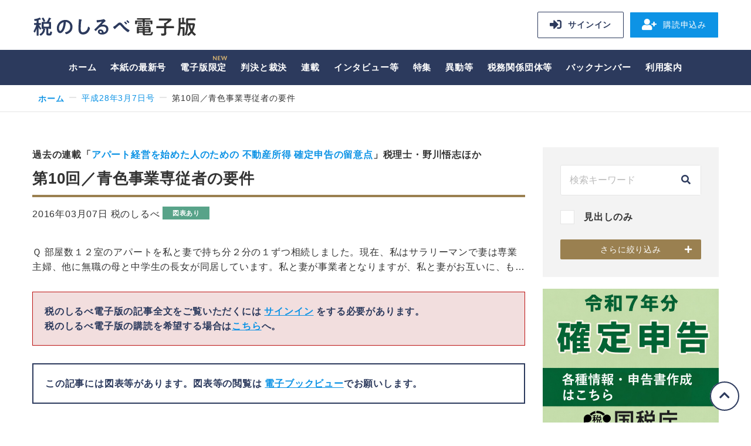

--- FILE ---
content_type: text/html; charset=UTF-8
request_url: https://shirube.zaikyo.or.jp/article/2016/03/07/31405.html?token=fccK7eiFngGmfsEP5w_Knqc1m0jIwmed
body_size: 14788
content:
<!DOCTYPE html><html lang="ja"><head><!-- Global site tag (gtag.js) - Google Analytics --><script async src="https://www.googletagmanager.com/gtag/js?id=UA-3843109-4"></script><script>
  window.dataLayer = window.dataLayer || [];
  function gtag(){dataLayer.push(arguments);}
  gtag('js', new Date());

  gtag('config', 'UA-3843109-4');
</script><meta charset="UTF-8"><link rel="shortcut icon" href="/favicon.ico"><link rel="apple-touch-icon" href="/common/img/favicon150.png"><meta name="apple-mobile-web-app-title" content="税のしるべ電子版"><title>第10回／青色事業専従者の要件｜税のしるべ 電子版</title><meta name="description" content="税と経営の専門紙「週刊 税のしるべ」の電子版。平成21年以降の主なニュース記事などが検索・閲覧でき、本紙と同じ体裁でペラペラめくれる電子ブック形式での閲覧も可能。税制改正の内容や国税庁の動きを素早くお届けします。スマートフォンなどにも対応。"><meta name="viewport" content="width=device-width, initial-scale=1"><meta http-equiv="X-UA-Compatible" content="IE=edge"><link rel="stylesheet" href="/common/css/fontawesome.css"><link rel="stylesheet" href="/common/css/smartphoto.min.css"><link rel="stylesheet" href="https://cdn.jsdelivr.net/npm/flatpickr/dist/flatpickr.min.css"><link rel="stylesheet" href="/common/css/style.css?v=20210917121411"><link rel="stylesheet" href="/common/css/custom.css?v=20210917121411"><!--[if IE 9]><link rel="stylesheet" href="https://npmcdn.com/flatpickr/dist/ie.css"><![endif]--><meta property="og:title" content="第10回／青色事業専従者の要件｜税のしるべ電子版"><meta property="og:type" content="website"></head><body class="article"><div class="wrapper"><header class="header"><div class="header__inner"><div class="header__logo"><a href="/">税のしるべ 電子版</a></div><div class="header__menu"><div class="header-menu"><ul class="header-menu__list"><li class="header-menu__item _signin"><a href="https://shirube.zaikyo.or.jp/member/signin?redirectUrl=article/2016/03/07/31405.html"><i class="fas fa-sign-in-alt"></i>サインイン</a></li><li class="header-menu__item _signup"><a href="https://www.zaikyo.or.jp/publishing/shirube/order/" target="_blank" rel="noopener"><i class="fas fa-user-plus"></i>購読申込み</a></li></ul></div><!-- /.header-menu --></div><!-- /.header__menu --><div class="sp-menu"><a href="#" class="sp-menu__link js-menu"><span class="sp-menu__button"><span class="sp-menu__icon"></span></span></a></div><!-- /.sp-menu --><div class="header__search"><div class="sp-header-search"><a href="#" class="sp-header-search__trigger js-sp-header-search"></a><div class="sp-header-search__main"></div></div></div></div><!-- /.header__inner --></header><!-- /.header --><nav class="global-nav"><div class="global-nav__inner"><div class="global-nav__logo"><a href="/"><img src="/common/img/logo_white.svg" alt="税のしるべ 電子版"></a></div><div class="global-nav__menu js-header-menu-clone"></div><ul class="global-nav__list"><li class="global-nav__item"><a href="https://shirube.zaikyo.or.jp/">ホーム</a></li><li class="global-nav__item  "><a href="https://shirube.zaikyo.or.jp/article/2026/01/19">本紙の最新号</a></li><li class="global-nav__item id71754 id71756 id189922 id71758 id71760 id71762 id281178 id204098 _subnav"><a href="https://shirube.zaikyo.or.jp/digital-only">電子版限定</a><div class="sub-nav"><div class="sub-nav__inner"><ul class="sub-nav__list"><li class="sub-nav__item" style="font-weight: bold;"><a href="https://shirube.zaikyo.or.jp/digital-only">電子版限定TOP</a></li><li class="sub-nav__item id71756"><a href="https://shirube.zaikyo.or.jp/digital-only/71756">速報ニュース</a></li><li class="sub-nav__item id189922"><a href="https://shirube.zaikyo.or.jp/digital-only/189922">判決速報</a></li><li class="sub-nav__item id71758"><a href="https://shirube.zaikyo.or.jp/digital-only/71758">非公開裁決（本紙未掲載）</a></li><li class="sub-nav__item id71760"><a href="https://shirube.zaikyo.or.jp/digital-only/71760">調査事例</a></li><li class="sub-nav__item id71762"><a href="https://shirube.zaikyo.or.jp/digital-only/71762">査察事件の告発事案</a></li><li class="sub-nav__item id281178"><a href="https://shirube.zaikyo.or.jp/digital-only/281178">税務関係団体等</a></li><li class="sub-nav__item id204098"><a href="https://shirube.zaikyo.or.jp/digital-only/204098">連載</a></li></ul></div></div></li><li class="global-nav__item id11 id13 id15 id17 _subnav"><a href="https://shirube.zaikyo.or.jp/judgement">判決と裁決</a><div class="sub-nav"><div class="sub-nav__inner"><ul class="sub-nav__list"><li class="sub-nav__item" style="font-weight: bold;"><a href="https://shirube.zaikyo.or.jp/judgement">判決と裁決TOP</a></li><li class="sub-nav__item id13"><a href="https://shirube.zaikyo.or.jp/judgement/13">裁判所判決</a></li><li class="sub-nav__item id15"><a href="https://shirube.zaikyo.or.jp/judgement/15">公表裁決</a></li><li class="sub-nav__item id17"><a href="https://shirube.zaikyo.or.jp/judgement/17">非公開裁決</a></li></ul></div></div></li><li class="global-nav__item id21 id23 id195428 id303999 id27 id41 id333858 id340050 id340051 id236525 _subnav"><a href="https://shirube.zaikyo.or.jp/serialization">連載</a><div class="sub-nav"><div class="sub-nav__inner"><ul class="sub-nav__list"><li class="sub-nav__item" style="font-weight: bold;"><a href="https://shirube.zaikyo.or.jp/serialization">連載TOP</a></li><li class="sub-nav__item id23"><a href="https://shirube.zaikyo.or.jp/serialization/23">八面鏡</a></li><li class="sub-nav__item id195428"><a href="https://shirube.zaikyo.or.jp/serialization/195428">裁決事例集</a></li><li class="sub-nav__item id303999"><a href="https://shirube.zaikyo.or.jp/serialization/303999">続・傍流の正論～税相を斬る</a></li><li class="sub-nav__item id27"><a href="https://shirube.zaikyo.or.jp/serialization/27">注目の一冊</a></li><li class="sub-nav__item id41"><a href="https://shirube.zaikyo.or.jp/serialization/41">着眼大局</a></li><li class="sub-nav__item id333858"><a href="https://shirube.zaikyo.or.jp/serialization/333858">所得税基礎講座 必要経費を考える</a></li><li class="sub-nav__item id340050"><a href="https://shirube.zaikyo.or.jp/serialization/340050">源泉所得税の不思議</a></li><li class="sub-nav__item id340051"><a href="https://shirube.zaikyo.or.jp/serialization/340051">令和8年度税制改正大綱を読む</a></li><li class="sub-nav__item id236525"><a href="https://shirube.zaikyo.or.jp/serialization/236525">TAXナンバープレイス</a></li><li class="sub-nav__item id45"><a href="https://shirube.zaikyo.or.jp/past-serialization">過去の連載</a></li></ul></div></div></li><li class="global-nav__item id185 id255740 id187 id189 id191 id193 id195 id197 id199 _subnav"><a href="https://shirube.zaikyo.or.jp/interview">インタビュー等</a><div class="sub-nav"><div class="sub-nav__inner"><ul class="sub-nav__list"><li class="sub-nav__item" style="font-weight: bold;"><a href="https://shirube.zaikyo.or.jp/interview">インタビュー等TOP</a></li><li class="sub-nav__item id255740"><a href="https://shirube.zaikyo.or.jp/interview/255740">私が見た 税を巡る 点と線</a></li><li class="sub-nav__item id187"><a href="https://shirube.zaikyo.or.jp/interview/187">ひと</a></li><li class="sub-nav__item id189"><a href="https://shirube.zaikyo.or.jp/interview/189">この人に聞く</a></li><li class="sub-nav__item id191"><a href="https://shirube.zaikyo.or.jp/interview/191">財務相のインタビュー・会見</a></li><li class="sub-nav__item id193"><a href="https://shirube.zaikyo.or.jp/interview/193">国税庁長官のインタビュー・会見</a></li><li class="sub-nav__item id195"><a href="https://shirube.zaikyo.or.jp/interview/195">国税局長等のインタビュー・会見</a></li><li class="sub-nav__item id197"><a href="https://shirube.zaikyo.or.jp/interview/197">国税庁の幹部に聞く</a></li><li class="sub-nav__item id199"><a href="https://shirube.zaikyo.or.jp/interview/199">その他のインタビュー</a></li></ul></div></div></li><li class="global-nav__item id201 id203 id217 id231 id245 id267 _subnav"><a href="https://shirube.zaikyo.or.jp/special">特集</a><div class="sub-nav"><div class="sub-nav__inner"><ul class="sub-nav__list"><li class="sub-nav__item" style="font-weight: bold;"><a href="https://shirube.zaikyo.or.jp/special">特集TOP</a></li><li class="sub-nav__item id203"><a href="https://shirube.zaikyo.or.jp/special/203">税制改正の概要</a></li><li class="sub-nav__item id217"><a href="https://shirube.zaikyo.or.jp/special/217">確定申告のポイント</a></li><li class="sub-nav__item id231"><a href="https://shirube.zaikyo.or.jp/special/231">消費税実務問答集</a></li><li class="sub-nav__item id245"><a href="https://shirube.zaikyo.or.jp/special/245">中学生の「税についての作文」</a></li><li class="sub-nav__item id267"><a href="https://shirube.zaikyo.or.jp/special/267">税理士記念日</a></li></ul></div></div></li><li class="global-nav__item id291 id293 id295 id297 id299 _subnav"><a href="https://shirube.zaikyo.or.jp/transfer">異動等</a><div class="sub-nav"><div class="sub-nav__inner"><ul class="sub-nav__list"><li class="sub-nav__item" style="font-weight: bold;"><a href="https://shirube.zaikyo.or.jp/transfer">異動等TOP</a></li><li class="sub-nav__item id293"><a href="https://shirube.zaikyo.or.jp/transfer/293">人事異動</a></li><li class="sub-nav__item id295"><a href="https://shirube.zaikyo.or.jp/transfer/295">定期人事異動</a></li><li class="sub-nav__item id297"><a href="https://shirube.zaikyo.or.jp/transfer/297">褒章・叙勲</a></li><li class="sub-nav__item id299"><a href="https://shirube.zaikyo.or.jp/transfer/299">納税表彰</a></li></ul></div></div></li><li class="global-nav__item id197687 id197762 _subnav"><a href="https://shirube.zaikyo.or.jp/organizations">税務関係団体等</a><div class="sub-nav"><div class="sub-nav__inner"><ul class="sub-nav__list"><li class="sub-nav__item" style="font-weight: bold;"><a href="https://shirube.zaikyo.or.jp/organizations">税務関係団体等TOP</a></li><li class="sub-nav__item id197762"><a href="https://shirube.zaikyo.or.jp/organizations/197762">税務関係団体等ニュース</a></li></ul></div></div></li><li class="global-nav__item"><a href="https://shirube.zaikyo.or.jp/article">バックナンバー</a></li><li class="global-nav__item"><a href="https://shirube.zaikyo.or.jp/guide">利用案内</a></li></ul></div><!-- /.global-nav__inner --><div class="global-nav__header js-common-header-clone"></div></nav><!-- /.global-nav --><div class="main-wrapper"><nav class="breadcrumb"><ol class="breadcrumb__list"><li class="breadcrumb__item"><a href="/">ホーム</a></li><li class="breadcrumb__item"><a href="https://shirube.zaikyo.or.jp/article/2016/03/07">平成28年3月7日号</a></li><li class="breadcrumb__item">第10回／青色事業専従者の要件</li></ol></nav><div class="content-wrapper"><main class="content"><section class="section-type01"><div class="entry-head"><p class="entry-head__category">過去の連載「<a href="https://shirube.zaikyo.or.jp/past-serialization/131" class="link">アパート経営を始めた人のための 不動産所得 確定申告の留意点</a>」税理士・野川悟志ほか</p><h1 class="heading-type02">第10回／青色事業専従者の要件</h1><p class="entry-head__date">
        2016年03月07日 税のしるべ            <i class="label-type01 _type05">図表あり</i></p></div><div class="entry-block clearfix">

                              Ｑ
部屋数１２室のアパートを私と妻で持ち分２分の１ずつ相続しました。現在、私はサラリーマンで妻は専業主婦、他に無職の母と中学生の長女が同居しています。私と妻が事業者となりますが、私と妻がお互いに、も…

                <div class="frame-type01" style="border: 1px solid #bc1111;background-color: #f2dede;"><p>
      税のしるべ電子版の記事全文をご覧いただくには <a href="https://shirube.zaikyo.or.jp/member/signin?redirectUrl=/article/2016/03/07/31405.html?token=fccK7eiFngGmfsEP5w_Knqc1m0jIwmed">サインイン</a> をする必要があります。<br>
      税のしるべ電子版の購読を希望する場合は<a href="http://www.zaikyo.or.jp/publishing/order/" target="_blank">こちら</a>へ。
    </p></div><div class="frame-type01"><p>この記事には図表等があります。図表等の閲覧は <a href="https://shirube.zaikyo.or.jp/digital/shirube/20160307/" target="_blank"> 電子ブックビュー</a>でお願いします。</p></div></div><!-- /.entry-block --></section><div class="section-type01"><div class="page-control"><div class="page-control__item _prev"><a href="https://shirube.zaikyo.or.jp/article/2016/02/29/31307.html">第９回／家屋の取壊し費用などは必要経費に算入できない</a></div><div class="page-control__item _next"><a href="https://shirube.zaikyo.or.jp/article/2016/03/14/31591.html">第11回／回収不能の未収家賃の取扱い</a></div></div></div><div class="section-type01 sp-only"><a
          href="https://www.nta.go.jp/taxes/shiraberu/shinkoku/tokushu/index.htm"
          target="_blank"
          data-ads-block="upper"
          data-ads-mode="random"
          data-ads-id="340169"
          data-ads-name="&amp;#x56FD;&amp;#x7A0E;&amp;#x5E81;&amp;#xFF08;&amp;#x78BA;&amp;#x5B9A;&amp;#x7533;&amp;#x544A;&amp;#xFF09;"
          onclick="gtag('event', 'click_shirubeAds', {'event_category': 'shirube_ads_upper','event_label': 'id\u003D340169\u007Cname\u003D\u56FD\u7A0E\u5E81\uFF08\u78BA\u5B9A\u7533\u544A\uFF09\u007Cblock\u003Dupper\u007Cmode\u003Drandom','ads_name': '\u56FD\u7A0E\u5E81\uFF08\u78BA\u5B9A\u7533\u544A\uFF09','ads_id': '340169','ads_block': 'upper','ads_mode': 'random'});"
        ><img id="ad-1877647792521547880" src="https://shirube.zaikyo.or.jp/assets/img/ads/%E5%9B%BD%E7%A8%8E%E5%BA%81%EF%BC%88%E7%A2%BA%E5%AE%9A%E7%94%B3%E5%91%8A%EF%BC%89%E4%BF%AE%E6%AD%A3%E7%89%88.jpg" alt="国税庁（確定申告）"></a><script>
          (function () {
            const ad = document.getElementById('ad-1877647792521547880');
            ad.addEventListener('load', function (event) {
              if (event.target.offsetWidth > 0 && event.target.offsetHeight > 0) {
                gtag('event', 'load_shirubeAds', {'event_category': 'shirube_ads_upper','event_label': 'id\u003D340169\u007Cname\u003D\u56FD\u7A0E\u5E81\uFF08\u78BA\u5B9A\u7533\u544A\uFF09\u007Cblock\u003Dupper\u007Cmode\u003Drandom','ads_name': '\u56FD\u7A0E\u5E81\uFF08\u78BA\u5B9A\u7533\u544A\uFF09','ads_id': '340169','ads_block': 'upper','ads_mode': 'random'});
              }
            });
          })();
        </script></div><div class="section-type01 sp-only"><a
          href="https://www.jtri.or.jp/award/application/"
          target="_blank"
          data-ads-block="lower"
          data-ads-mode="random"
          data-ads-id="340167"
          data-ads-name="&amp;#x65E5;&amp;#x7A0E;&amp;#x7814;&amp;#x7A76;&amp;#x8CDE;&amp;#xFF08;&amp;#x30B5;&amp;#x30FC;&amp;#x30D3;&amp;#x30B9;&amp;#xFF09;"
          onclick="gtag('event', 'click_shirubeAds', {'event_category': 'shirube_ads_lower','event_label': 'id\u003D340167\u007Cname\u003D\u65E5\u7A0E\u7814\u7A76\u8CDE\uFF08\u30B5\u30FC\u30D3\u30B9\uFF09\u007Cblock\u003Dlower\u007Cmode\u003Drandom','ads_name': '\u65E5\u7A0E\u7814\u7A76\u8CDE\uFF08\u30B5\u30FC\u30D3\u30B9\uFF09','ads_id': '340167','ads_block': 'lower','ads_mode': 'random'});"
        ><img id="ad-4158618492002974414" src="https://shirube.zaikyo.or.jp/assets/img/ads/kenkyusyo2026_danner.jpg" alt="日税研究賞（サービス）"></a><script>
          (function () {
            const ad = document.getElementById('ad-4158618492002974414');
            ad.addEventListener('load', function (event) {
              if (event.target.offsetWidth > 0 && event.target.offsetHeight > 0) {
                gtag('event', 'load_shirubeAds', {'event_category': 'shirube_ads_lower','event_label': 'id\u003D340167\u007Cname\u003D\u65E5\u7A0E\u7814\u7A76\u8CDE\uFF08\u30B5\u30FC\u30D3\u30B9\uFF09\u007Cblock\u003Dlower\u007Cmode\u003Drandom','ads_name': '\u65E5\u7A0E\u7814\u7A76\u8CDE\uFF08\u30B5\u30FC\u30D3\u30B9\uFF09','ads_id': '340167','ads_block': 'lower','ads_mode': 'random'});
              }
            });
          })();
        </script></div><section class="section-type01"><h3 class="heading-type03">関連記事</h3><div class="item-list01"><ul class="item-list01__list"><li class="item-list01__item" data-id="55297"><a href="https://shirube.zaikyo.or.jp/article/2016/10/17/35465.html" class="item-list01__inner"><div class="item-list01__date _wide">平成28年10月17日</div><div class="item-list01__text"><div class="item-list01__title _normal">東京地裁判決 ・ 税理士が妻に青色専従者給与、「他に職業を有する」ため青色専従者に該当せず</div></div></a></li><li class="item-list01__item" data-id="52029"><a href="https://shirube.zaikyo.or.jp/article/2016/03/07/31405.html" class="item-list01__inner"><div class="item-list01__date _wide">平成28年03月07日</div><div class="item-list01__text"><div class="item-list01__title _normal">第10回／青色事業専従者の要件</div></div></a></li><li class="item-list01__item" data-id="52025"><a href="https://shirube.zaikyo.or.jp/article/2016/03/07/31422.html" class="item-list01__inner"><div class="item-list01__date _wide">平成28年03月07日</div><div class="item-list01__text"><div class="item-list01__title _normal">平成27年４月13日裁決【所得税法関係】事業所得　必要経費　青色申告の特典　事業専従者給与</div></div></a></li><li class="item-list01__item" data-id="42179"><a href="https://shirube.zaikyo.or.jp/article/2014/02/24/11071.html" class="item-list01__inner"><div class="item-list01__date _wide">平成26年02月24日</div><div class="item-list01__text"><div class="item-list01__title _normal">平成25年５月29日裁決【所得税法関係】青色事業専従者給与</div></div></a></li><li class="item-list01__item" data-id="16667"><a href="https://shirube.zaikyo.or.jp/article/2010/02/22/2549.html" class="item-list01__inner"><div class="item-list01__date _wide">平成22年02月22日</div><div class="item-list01__text"><div class="item-list01__title _normal">平成21年６月３日裁決【所得税法関係】青色事業専従者給与</div></div></a></li></ul></div><!-- /.item-list01 --></section><script>
        var excludeObj = document.querySelector('[data-id="52029"]');
        if (excludeObj) {
            excludeObj.style.display = 'none';
            if (excludeObj.parentNode.children.length === 1) {
                excludeObj.parentNode.parentNode.parentNode.style.display = 'none';
            }
        }
    </script><div class="button-group01 no-print"><a href="/relation/52029" class="button-type02">関連記事一覧</a></div></main><!-- /.content --><aside class="aside no-print"><div class="search-block01 js-side-search-wrapper"><form id="search-form" action="https://shirube.zaikyo.or.jp/search" method="get" accept-charset="UTF-8"><div class="search-block01__default"><div class="search-block01__row"><div class="form-input-search"><input name="q" type="text" class="form-input-search__input" placeholder="検索キーワード" value=""><button type="submit" class="form-input-search__button"><i class="fas fa-search"></i></button></div></div><div class="search-block01__row"><label class="form-checkbox"><input type="checkbox" name="searchFields" value="title" ><span>見出しのみ</span></label></div><div class="search-block01__button js-side-search-more"><a href="#" class="button-type01 _brown _plus _max _icon-right _small js-side-search">さらに絞り込み</a></div></div><!-- /.search-block01__default --><div class="search-block01__refine js-side-search-target"><input type="hidden" name="detail" value="1" disabled><p class="search-block01__title">連載等</p><div class="search-block01__row"><select id="bp-search-category" name="category" class="form-select" disabled><option value="" selected>指定しない</option><optgroup label="お知らせ"></optgroup><optgroup label="先取り紙面"></optgroup><optgroup label="電子版限定"><option value="71756">速報ニュース</option><option value="189922">判決速報</option><option value="71758">非公開裁決（本紙未掲載）</option><option value="71760">調査事例</option><option value="71762">査察事件の告発事案</option><option value="281178">税務関係団体等</option><option value="204350.268888">連載</option><option value="204350">- ひとり税理士の自宅仕事術</option><option value="268888">- 毎日更新、インボイス制度Q＆A</option></optgroup><optgroup label="判決と裁決"><option value="13">裁判所判決</option><option value="15">公表裁決</option><option value="17">非公開裁決</option></optgroup><optgroup label="連載"><option value="23">八面鏡</option><option value="195428">裁決事例集</option><option value="303999">続・傍流の正論～税相を斬る</option><option value="27">注目の一冊</option><option value="41">着眼大局</option><option value="333858">所得税基礎講座 必要経費を考える</option><option value="340050">源泉所得税の不思議</option><option value="340051">令和8年度税制改正大綱を読む</option><option value="236525">TAXナンバープレイス</option></optgroup><optgroup label="過去の連載"><option value="333859">データで見る税務争訟</option><option value="333860">ふるさと納税 ユニークな返礼品を探る</option><option value="328400">おひとりさまへの相続アドバイス</option><option value="328399">映画好き 税理士のひとりごと</option><option value="328401">地方税法を読もう！</option><option value="322673">企業経営者・経理担当者が知っておきたい重要な税務・実務のポイント～Part2</option><option value="322677">国際税務 あったらいいな こんな規定</option><option value="322678">口福なる新・晩酌術</option><option value="316760">令和7年度税制改正大綱を読む</option><option value="316761">中小企業が知っておくべき直近の労働関係法令改正のポイント</option><option value="320373">イデコを始める前に知っておきたいこと</option><option value="316762">自分らしい終活 実行のための整理と計画</option><option value="310178">知っておくべき法人税調査の基礎知識</option><option value="304003">税の書物をひも解く</option><option value="310179">ふるさと納税 ユニークな使途を探る part3</option><option value="304001">会計・税務のデジタル対応～最近の動向を踏まえて</option><option value="304005">業務委託をする事業者が知っておくべきフリーランス保護法</option><option value="298064">インボイス制度の導入に伴う実務～消費税の課否判断ポイント</option><option value="298066">経理課長アッキーと税理士ジュンの最新税務を図解で問答</option><option value="298068">給与支払者が知っておくべき定額減税の実務</option><option value="265416">ハイド・アンド・シーク3 ～未来のあなたへ～</option><option value="292569">令和6年度税制改正大綱を読む</option><option value="292578">企業経営者・経理担当者が知っておきたい重要な税務・実務のポイント</option><option value="292584">年収の壁が動いた! 企業を支援するキャリアアップ助成金</option><option value="285099">自分でチェックしておきたい消費税の実務～インボイス制度編 PART2</option><option value="285101">今さら聞けない相続法関係の重要知識</option><option value="285097">ふるさと納税 ユニークな使途を探る PART2</option><option value="248812">傍流の正論～税歴60年の教え</option><option value="279114">中小企業で活用できる組織再編</option><option value="279116">歴史に学ぶ 経営のヒント</option><option value="271865">企業経営者・経理担当者が知っておきたい 最新の税務・実務のポイント</option><option value="271811">ニッチなところで税法、通達を読み込むのは難しい</option><option value="265420">インボイス制度 スタートまでの最終確認！</option><option value="265418">令和5年度税制改正大綱を読む</option><option value="259704">事例でみる スモールM＆Aの実際</option><option value="254395">所有者不明土地 関係改正のポイント</option><option value="259706">ふるさと納税 ユニークな使途を探る</option><option value="254393">実践！ 改正電帳法</option><option value="254397">自治体の独自課税 法定外税を知る</option><option value="207418">タックス・アムネスティ～租税特赦</option><option value="248814">会計処理に必要な法人税の知識</option><option value="248816">iDeCo、NISAを活用した老後資金の作り方</option><option value="243814">自分でチェックしておきたい消費税の実務～インボイス制度編</option><option value="243816">令和4年度税制改正大綱を読む</option><option value="243818">税務署 どうしてできたの？</option><option value="236468">電子帳簿保存法の改正と企業が求められる対応</option><option value="236470">土地評価に係る 現地調査のポイント</option><option value="236472">ふるさと納税 その返礼品を探る</option><option value="232325">会計・税務のデジタル対応</option><option value="231361">コロナ禍の納税 どうしたらいいの？</option><option value="193056">口福なる美酒佳肴</option><option value="220253">数字から見る 経済・社会</option><option value="225935">家族信託の制度と税金について</option><option value="225937">新入社員のための法人税ゼミナール</option><option value="220251">判決・裁決から考える　副業と税</option><option value="220249">令和3年度税制改正大綱を読む</option><option value="213251">Ｑ＆Ａ　法務と税務からみた配偶者居住権活用のポイント</option><option value="213253">令和2年分　年末調整が大きく変わる！</option><option value="39">水到魚行</option><option value="203525">ひとり税理士の自宅仕事術</option><option value="207414">コロナ禍の経営と事業承継</option><option value="207416">税務判決・裁決から考える 役員給与と退職金</option><option value="207427">with コロナ after コロナ 各種申請等の留意点</option><option value="202163">社長が知っておきたい自社株評価の基本の“き”</option><option value="198871">小さなことだけど知っているととても役立つ税知識</option><option value="202168">ただではすまない！消費税ミス事例集～軽減税率編</option><option value="193054">温故知新～時代を越えて受け継がれる慣習法</option><option value="193050">租税実務の「法化」～税務調査における法的視点</option><option value="193069">令和2年度税制改正大綱を読む</option><option value="43">どさんこのルーツを求めて</option><option value="193052">大廃業時代⁉ 令和時代に事業承継を考える</option><option value="172821">日本の税～近代から現代へ</option><option value="25">やさしい税務相談室</option><option value="172817">民法等の改正～税務との接点と留意点（相続法・成年年齢・債権法）</option><option value="172819">要点確認～所得税の必要経費</option><option value="35">温故知新～江戸時代における幕府の財政事情</option><option value="189563">税制改正決定のプロセス～令和2年度税制改正～</option><option value="172823">なぜ、金融検査マニュアルは廃止されるのか</option><option value="29">法人税実務における基本指標～役員給与・寄附金・交際費編</option><option value="31">消費税軽減税率制度の実務ポイント</option><option value="33">消費税導入の道筋～突破口を開いた政府税調</option><option value="37">老い支度の道しるべ</option><option value="47">軽減税率制度・インボイス方式～押さえておきたい実務上の留意点</option><option value="49">エバンジェリストゆうりん先生のＩＣＴ講座</option><option value="51">円滑な事業承継に向けた正しいステップ</option><option value="53">働き方改革で生産性向上</option><option value="55">消費税の実務～軽減税率編Part２</option><option value="57">ハイド・アンド・シーク２～繰り返される国際的租税回避～</option><option value="59">平成31年度税制改正大綱を読む</option><option value="61">消費税率引上げ対策の概要</option><option value="63">平成の税制</option><option value="65">中小企業の経営管理に役立つ収益認識基準って？</option><option value="67">税理士が知っておきたい相続法改正</option><option value="69">文士と税金</option><option value="71">海外のVATの経験から学ぶインボイス・軽減税率制度</option><option value="73">いま、注目の判決・裁決 part4</option><option value="75">企業の新任経理担当者向けの税務知識</option><option value="77">事業承継税制の特例</option><option value="79">見落としがちな源泉所得税の実務</option><option value="81">改正産業競争力強化法等と生産性向上特措法の概要</option><option value="83">今、話題の収益認識に関する会計基準って？</option><option value="85">これだけは知っておきたい相続法の改正</option><option value="87">平成30年度税制改正大綱の概要</option><option value="89">危機管理の基本の「き」</option><option value="91">三番町閑話</option><option value="93">広大地評価の見直しと今後の対応</option><option value="95">調査官はココを見る！勘定科目別 税務調査のチェックポイント</option><option value="97">税制改正決定のプロセス</option><option value="99">取引相場のない株式の譲渡価額の判定</option><option value="101">タダではすまない！ 消費税ミス事例集</option><option value="103">同族会社を巡る税務争訟</option><option value="105">納税者が困っている税務あれこれ</option><option value="107">図解等で理解する平成29年度税制改正（中小法人版）</option><option value="109">役員給与等を巡る税務</option><option value="111">知っておきたい身近な税務</option><option value="113">ハイド・アンド・シーク～国際的租税回避を追え～</option><option value="115">やまと（倭）古代国家の黎明</option><option value="117">税理士目線で考える　相続の始まる前から相続税申告まで</option><option value="119">「未来会計」入門～儲かる会社が実践している７つのこと</option><option value="121">税務調査と加算税</option><option value="123">実際の課税間違いから学ぶ 固定資産税 自己点検法</option><option value="125">基礎からわかる一般社団法人・信託の活用法</option><option value="127">再確認 自分でチェックしておきたい消費税の実務～軽減税率編</option><option value="129">労務管理 実務のポイント～新制度への対応と留意点</option><option value="131">アパート経営を始めた人のための 不動産所得 確定申告の留意点</option><option value="133">中小企業が陥りやすい法務トラブルの対応策</option><option value="135">納税猶予制度の活用法</option><option value="137">国税不服申立制度の見直しの概要</option><option value="139">財産評価の基礎知識</option><option value="141">いま、注目の判決・裁決 part３</option><option value="143">Q＆A　マイナンバー対応で判断に迷うポイント</option><option value="145">タックス・ラウンジ</option><option value="147">所得拡大促進税制～活用のポイントと留意点～</option><option value="149">今だから知っておきたい相続税の基礎</option><option value="151">マイナンバー制度の概要</option><option value="153">事例で分かる同族会社のための税務</option><option value="155">税務調査最前線～国税通則法の改正を踏まえて</option><option value="157">増税直前！今知っておきたい相続対策12章</option><option value="159">税理士のためのマーケティング講座</option><option value="161">交際費を巡る税務争訟</option><option value="163">解説・改正税理士法</option><option value="165">海外勤務者・在留外国人の税務</option><option value="167">税務調査の法律問題ＰＡＲＴ２　税務訴訟の専門家からのアドバイス</option><option value="169">平成26年度税制改正大綱の概要</option><option value="171">社長のための就業規則</option><option value="173">ナカショウ株式会社</option><option value="175">平成25年度税制改正大綱の概要</option><option value="177">わが国の財政を考える</option><option value="179">消費税増税の今後と課題</option><option value="181">民間審判官に聞く</option><option value="183">東北探訪</option></optgroup><optgroup label="インタビュー等"><option value="255740">私が見た 税を巡る 点と線</option><option value="187">ひと</option><option value="189">この人に聞く</option><option value="191">財務相のインタビュー・会見</option><option value="193">国税庁長官のインタビュー・会見</option><option value="195">国税局長等のインタビュー・会見</option><option value="197">国税庁の幹部に聞く</option><option value="199">その他のインタビュー</option></optgroup><optgroup label="特集"><option value="252640.229706.206364.205.207.209.211.213.215">税制改正の概要</option><option value="252640">- 令和4年度税制改正の概要</option><option value="229706">- 令和3年度税制改正の概要</option><option value="206364">- 令和2年度税制改正の概要</option><option value="205">- 令和元年度税制改正の概要</option><option value="207">- 平成30年度税制改正の概要</option><option value="209">- 平成29年度税制改正の概要</option><option value="211">- 平成28年度税制改正の概要</option><option value="213">- 平成27年度税制改正の概要</option><option value="215">- 平成26年度税制改正の概要</option><option value="319034.294276.268029.245565.222277.195993.219.221.223.225.227.229">確定申告のポイント</option><option value="319034">- 令和6年分所得税、復興特別所得税、消費税の確定申告</option><option value="294276">- 令和5年分所得税、復興特別所得税、消費税の確定申告</option><option value="268029">- 令和4年分所得税、復興特別所得税、消費税の確定申告</option><option value="245565">- 令和3年分所得税、復興特別所得税、消費税の確定申告</option><option value="222277">- 令和2年分所得税、復興特別所得税、消費税の確定申告</option><option value="195993">- 令和元年分所得税、復興特別所得税、消費税の確定申告</option><option value="219">- 平成30年分所得税、復興特別所得税、消費税の確定申告</option><option value="221">- 平成29年分所得税、復興特別所得税、消費税の確定申告</option><option value="223">- 平成28年分所得税、復興特別所得税、消費税の確定申告</option><option value="225">- 平成27年分所得税、復興特別所得税、消費税の確定申告</option><option value="227">- 平成26年分所得税、復興特別所得税、消費税の確定申告</option><option value="229">- 平成25年分所得税、復興特別所得税、消費税の確定申告</option><option value="331881.308065.283428.257959.235045.211458.233.235.237.239.241.243">消費税実務問答集</option><option value="331881">- 令和7年・役に立つ消費税実務問答集</option><option value="308065">- 令和6年・役に立つ消費税実務問答集</option><option value="283428">- 令和5年・役に立つ消費税実務問答集</option><option value="257959">- 令和4年・役に立つ消費税実務問答集</option><option value="235045">- 令和3年・役に立つ消費税実務問答集</option><option value="211458">- 令和2年・役に立つ消費税実務問答集</option><option value="233">- 令和元年・役に立つ消費税実務問答集</option><option value="235">- 平成30年・役に立つ消費税実務問答集</option><option value="237">- 平成29年・役に立つ消費税実務問答集</option><option value="239">- 平成28年・役に立つ消費税実務問答集</option><option value="241">- 平成27年・役に立つ消費税実務問答集</option><option value="243">- 平成26年・役に立つ消費税実務問答集</option><option value="337499.314329.289431">中学生の「税についての作文」</option><option value="337499">- 令和7年度 第59回 中学生の「税についての作文」</option><option value="314329">- 令和6年度 第58回中学生の「税についての作文」</option><option value="289431">- 令和5年度 第57回 中学生の「税についての作文」</option><option value="319815.295472.269119.246387.223517.197403.269.271.273.275.277.279.281.283.285.287.289">税理士記念日</option><option value="319815">- 令和7年・税理士記念日</option><option value="295472">- 令和6年・税理士記念日</option><option value="269119">- 令和5年・税理士記念日</option><option value="246387">- 令和4年・税理士記念日</option><option value="223517">- 令和3年・税理士記念日</option><option value="197403">- 令和2年・税理士記念日</option><option value="269">- 平成31年・税理士記念日</option><option value="271">- 平成30年・税理士記念日</option><option value="273">- 平成29年・税理士記念日</option><option value="275">- 平成28年・税理士記念日</option><option value="277">- 平成27年・税理士記念日</option><option value="279">- 平成26年・税理士記念日</option><option value="281">- 平成25年・税理士記念日</option><option value="283">- 平成24年・税理士記念日</option><option value="285">- 平成23年・税理士記念日</option><option value="287">- 平成22年・税理士記念日</option><option value="289">- 平成21年・税理士記念日</option></optgroup><optgroup label="異動等"><option value="293">人事異動</option><option value="295">定期人事異動</option><option value="297">褒章・叙勲</option><option value="299">納税表彰</option></optgroup><optgroup label="税務関係団体等"><option value="197762">税務関係団体等ニュース</option></optgroup><optgroup label="ニュース速報"></optgroup></select></div><p class="search-block01__title">期間指定（開始日）</p><div class="search-block01__row bp-date-manager"><select name="fromY" class="form-select bp-year" disabled><option value="2026" >令和8年<small>（2026年）</small></option><option value="2025" >令和7年<small>（2025年）</small></option><option value="2024" >令和6年<small>（2024年）</small></option><option value="2023" >令和5年<small>（2023年）</small></option><option value="2022" >令和4年<small>（2022年）</small></option><option value="2021" >令和3年<small>（2021年）</small></option><option value="2020" >令和2年<small>（2020年）</small></option><option value="2019" >令和元年<small>（2019年）</small></option><option value="2018" >平成30年<small>（2018年）</small></option><option value="2017" >平成29年<small>（2017年）</small></option><option value="2016" >平成28年<small>（2016年）</small></option><option value="2015" >平成27年<small>（2015年）</small></option><option value="2014" >平成26年<small>（2014年）</small></option><option value="2013" >平成25年<small>（2013年）</small></option><option value="2012" >平成24年<small>（2012年）</small></option><option value="2011" >平成23年<small>（2011年）</small></option><option value="2010" >平成22年<small>（2010年）</small></option><option value="2009" >平成21年<small>（2009年）</small></option><option value="2008" >平成20年<small>（2008年）</small></option><option value="2009" selected>平成21年<small>（2009年）</small></option></select><select name="fromM" class="form-select bp-month" disabled><option value="01" selected>1月</option><option value="02" >2月</option><option value="03" >3月</option><option value="04" >4月</option><option value="05" >5月</option><option value="06" >6月</option><option value="07" >7月</option><option value="08" >8月</option><option value="09" >9月</option><option value="10" >10月</option><option value="11" >11月</option><option value="12" >12月</option></select><select name="fromD" class="form-select bp-date" disabled><option value="01" selected>1日</option><option value="02" >2日</option><option value="03" >3日</option><option value="04" >4日</option><option value="05" >5日</option><option value="06" >6日</option><option value="07" >7日</option><option value="08" >8日</option><option value="09" >9日</option><option value="10" >10日</option><option value="11" >11日</option><option value="12" >12日</option><option value="13" >13日</option><option value="14" >14日</option><option value="15" >15日</option><option value="16" >16日</option><option value="17" >17日</option><option value="18" >18日</option><option value="19" >19日</option><option value="20" >20日</option><option value="21" >21日</option><option value="22" >22日</option><option value="23" >23日</option><option value="24" >24日</option><option value="25" >25日</option><option value="26" >26日</option><option value="27" >27日</option><option value="28" >28日</option><option value="29" >29日</option><option value="30" >30日</option><option value="31" >31日</option></select></div><p class="search-block01__title">期間指定（終了日）</p><div class="search-block01__row bp-date-manager"><select name="toY" class="form-select bp-year" disabled><option value="2026" selected>令和8年<small>（2026年）</small></option><option value="2025" >令和7年<small>（2025年）</small></option><option value="2024" >令和6年<small>（2024年）</small></option><option value="2023" >令和5年<small>（2023年）</small></option><option value="2022" >令和4年<small>（2022年）</small></option><option value="2021" >令和3年<small>（2021年）</small></option><option value="2020" >令和2年<small>（2020年）</small></option><option value="2019" >令和元年<small>（2019年）</small></option><option value="2018" >平成30年<small>（2018年）</small></option><option value="2017" >平成29年<small>（2017年）</small></option><option value="2016" >平成28年<small>（2016年）</small></option><option value="2015" >平成27年<small>（2015年）</small></option><option value="2014" >平成26年<small>（2014年）</small></option><option value="2013" >平成25年<small>（2013年）</small></option><option value="2012" >平成24年<small>（2012年）</small></option><option value="2011" >平成23年<small>（2011年）</small></option><option value="2010" >平成22年<small>（2010年）</small></option><option value="2009" >平成21年<small>（2009年）</small></option></select><select name="toM" class="form-select bp-month" disabled><option value="01" >1月</option><option value="02" >2月</option><option value="03" >3月</option><option value="04" >4月</option><option value="05" >5月</option><option value="06" >6月</option><option value="07" >7月</option><option value="08" >8月</option><option value="09" >9月</option><option value="10" >10月</option><option value="11" >11月</option><option value="12" selected>12月</option></select><select name="toD" class="form-select bp-date" disabled><option value="01" >1日</option><option value="02" >2日</option><option value="03" >3日</option><option value="04" >4日</option><option value="05" >5日</option><option value="06" >6日</option><option value="07" >7日</option><option value="08" >8日</option><option value="09" >9日</option><option value="10" >10日</option><option value="11" >11日</option><option value="12" >12日</option><option value="13" >13日</option><option value="14" >14日</option><option value="15" >15日</option><option value="16" >16日</option><option value="17" >17日</option><option value="18" >18日</option><option value="19" >19日</option><option value="20" >20日</option><option value="21" >21日</option><option value="22" >22日</option><option value="23" >23日</option><option value="24" >24日</option><option value="25" >25日</option><option value="26" >26日</option><option value="27" >27日</option><option value="28" >28日</option><option value="29" >29日</option><option value="30" >30日</option><option value="31" selected>31日</option></select></div><p class="search-block01__title">並べ替え</p><div class="search-block01__row"><select name="sortBy" class="form-select" disabled><option value="postDate" selected>発行日</option><option value="title" >タイトル</option></select><select name="sortOrder" class="form-select" disabled><option value="asc" >昇順</option><option value="desc" selected>降順</option></select></div><div class="search-block01__button"><button class="button-type01 _search _max _icon-right">この条件で絞り込み</button></div><div class="search-block01__close js-side-search-close"><a href="#"><i class="fas fa-times"></i> 閉じる</a></div></div><!-- /.search-block01__refine --></form></div><!-- /.search-block01 --><div class="banner-block02 _no-border pc-only"><a
          href="https://www.nta.go.jp/taxes/shiraberu/shinkoku/tokushu/index.htm"
          target="_blank"
          data-ads-block="upper"
          data-ads-mode="random"
          data-ads-id="340169"
          data-ads-name="&amp;#x56FD;&amp;#x7A0E;&amp;#x5E81;&amp;#xFF08;&amp;#x78BA;&amp;#x5B9A;&amp;#x7533;&amp;#x544A;&amp;#xFF09;"
          onclick="gtag('event', 'click_shirubeAds', {'event_category': 'shirube_ads_upper','event_label': 'id\u003D340169\u007Cname\u003D\u56FD\u7A0E\u5E81\uFF08\u78BA\u5B9A\u7533\u544A\uFF09\u007Cblock\u003Dupper\u007Cmode\u003Drandom','ads_name': '\u56FD\u7A0E\u5E81\uFF08\u78BA\u5B9A\u7533\u544A\uFF09','ads_id': '340169','ads_block': 'upper','ads_mode': 'random'});"
        ><img id="ad-7520399231006287448" src="https://shirube.zaikyo.or.jp/assets/img/ads/%E5%9B%BD%E7%A8%8E%E5%BA%81%EF%BC%88%E7%A2%BA%E5%AE%9A%E7%94%B3%E5%91%8A%EF%BC%89%E4%BF%AE%E6%AD%A3%E7%89%88.jpg" alt="国税庁（確定申告）"></a><script>
          (function () {
            const ad = document.getElementById('ad-7520399231006287448');
            ad.addEventListener('load', function (event) {
              if (event.target.offsetWidth > 0 && event.target.offsetHeight > 0) {
                gtag('event', 'load_shirubeAds', {'event_category': 'shirube_ads_upper','event_label': 'id\u003D340169\u007Cname\u003D\u56FD\u7A0E\u5E81\uFF08\u78BA\u5B9A\u7533\u544A\uFF09\u007Cblock\u003Dupper\u007Cmode\u003Drandom','ads_name': '\u56FD\u7A0E\u5E81\uFF08\u78BA\u5B9A\u7533\u544A\uFF09','ads_id': '340169','ads_block': 'upper','ads_mode': 'random'});
              }
            });
          })();
        </script></div><div class="banner-block02 _no-border pc-only"><a
          href="https://www.zaikyo.or.jp/news/n117631.html"
          target="_blank"
          data-ads-block="lower"
          data-ads-mode="random"
          data-ads-id="340555"
          data-ads-name="&amp;#x7A0E;&amp;#x5236;&amp;#x6539;&amp;#x6B63;&amp;#x52C9;&amp;#x5F37;&amp;#x4F1A;&amp;#xFF08;2025&amp;#x5E74;&amp;#x5EA6;&amp;#xFF09;"
          onclick="gtag('event', 'click_shirubeAds', {'event_category': 'shirube_ads_lower','event_label': 'id\u003D340555\u007Cname\u003D\u7A0E\u5236\u6539\u6B63\u52C9\u5F37\u4F1A\uFF082025\u5E74\u5EA6\uFF09\u007Cblock\u003Dlower\u007Cmode\u003Drandom','ads_name': '\u7A0E\u5236\u6539\u6B63\u52C9\u5F37\u4F1A\uFF082025\u5E74\u5EA6\uFF09','ads_id': '340555','ads_block': 'lower','ads_mode': 'random'});"
        ><img id="ad-124580057470350266" src="https://shirube.zaikyo.or.jp/assets/img/ads/%E7%A8%8E%E5%88%B6%E6%94%B9%E6%AD%A3%E5%8B%89%E5%BC%B7%E4%BC%9A%EF%BC%882025%E5%B9%B4%E5%BA%A6%EF%BC%89.png" alt="税制改正勉強会（2025年度）"></a><script>
          (function () {
            const ad = document.getElementById('ad-124580057470350266');
            ad.addEventListener('load', function (event) {
              if (event.target.offsetWidth > 0 && event.target.offsetHeight > 0) {
                gtag('event', 'load_shirubeAds', {'event_category': 'shirube_ads_lower','event_label': 'id\u003D340555\u007Cname\u003D\u7A0E\u5236\u6539\u6B63\u52C9\u5F37\u4F1A\uFF082025\u5E74\u5EA6\uFF09\u007Cblock\u003Dlower\u007Cmode\u003Drandom','ads_name': '\u7A0E\u5236\u6539\u6B63\u52C9\u5F37\u4F1A\uFF082025\u5E74\u5EA6\uFF09','ads_id': '340555','ads_block': 'lower','ads_mode': 'random'});
              }
            });
          })();
        </script></div><div class="banner-free01"><a href="https://shirube.zaikyo.or.jp/article/2021/01/25" class="banner-free01__inner"><span class="banner-free01__icon"><img src="/common/img/icon_free.svg" alt="FREE"></span><h3 class="banner-free01__title">無料公開コンテンツ</h3><p class="banner-free01__date">令和3年1月25日号</p></a></div><!-- /.banner-free01 --><div class="banner-block01"><h3 class="banner-block01__title">税のしるべ</h3><div class="banner-block01__button"><a href="https://www.zaikyo.or.jp/publishing/shirube/order/" class="button-type01 _icon-right _max _white" target="_blank" rel="noopener">購読申込み</a><a href="https://shirube.zaikyo.or.jp/member/signup-shirube" class="button-type01 _icon-right _max">電子版新規利用登録<br><small>（本紙のみを購読中の方）</small></a></div></div><!-- /.banner-block01 --><div class="pickup-block01"><h3 class="pickup-block01__label">おすすめの本</h3><div class="pickup-block01__main"><div class="pickup-block01__slider js-pickup-slider"><div class="pickup-block01__item"><a href="https://www.zaikyo.or.jp/book/b10158771.html" class="pickup-block01__inner" target="_blank" onclick="gtag('event', 'click_shirubeArticle', {'event_category': 'shirube_recommend','event_label': '相続税法基本通達逐条解説（令和8年版）'});"><div class="pickup-block01__img"><img src="https://shirube.zaikyo.or.jp/assets/img/cover/httpshondana-image.s3.amazonaws.combookimage10158771middle_aafd9f07-3218-4409-809c-158d82ee1094.jpg" alt="相続税法基本通達逐条解説（令和8年版）"></div><div class="pickup-block01__text"><p class="pickup-block01__title">相続税法基本通達逐条解説（令和8年版）</p><p class="pickup-block01__price">税込5,830円</p></div></a></div><!-- /.pickup-block01__item --><div class="pickup-block01__item"><a href="https://www.zaikyo.or.jp/book/b10158743.html" class="pickup-block01__inner" target="_blank" onclick="gtag('event', 'click_shirubeArticle', {'event_category': 'shirube_recommend','event_label': '所得税確定申告書記載例集（令和8年3月申告用）'});"><div class="pickup-block01__img"><img src="https://shirube.zaikyo.or.jp/assets/img/cover/httpshondana-image.s3.amazonaws.combookimage10158743middle_5b2cede8-6272-46bd-b753-b72f480e253e.jpg" alt="所得税確定申告書記載例集（令和8年3月申告用）"></div><div class="pickup-block01__text"><p class="pickup-block01__title">所得税確定申告書記載例集（令和8年3月申告用）</p><p class="pickup-block01__price">税込2,310円</p></div></a></div><!-- /.pickup-block01__item --><div class="pickup-block01__item"><a href="https://www.zaikyo.or.jp/book/b10155288.html" class="pickup-block01__inner" target="_blank" onclick="gtag('event', 'click_shirubeArticle', {'event_category': 'shirube_recommend','event_label': '医療費控除と住宅借入金等特別控除の手引（令和8年3月申告用）'});"><div class="pickup-block01__img"><img src="https://shirube.zaikyo.or.jp/assets/img/cover/httpshondana-image.s3.amazonaws.combookimage10155288middle_f0691043-e788-4768-8dd2-ccaf946779be.jpg" alt="医療費控除と住宅借入金等特別控除の手引（令和8年3月申告用）"></div><div class="pickup-block01__text"><p class="pickup-block01__title">医療費控除と住宅借入金等特別控除の手引（令和8年3月申告用）</p><p class="pickup-block01__price">税込3,850円</p></div></a></div><!-- /.pickup-block01__item --><div class="pickup-block01__item"><a href="https://www.zaikyo.or.jp/book/b10154941.html" class="pickup-block01__inner" target="_blank" onclick="gtag('event', 'click_shirubeArticle', {'event_category': 'shirube_recommend','event_label': '所得税 確定申告の手引（令和8年3月申告用）'});"><div class="pickup-block01__img"><img src="https://shirube.zaikyo.or.jp/assets/img/cover/httpshondana-image.s3.amazonaws.combookimage10154941middle_d9cc067d-f384-47ed-8f78-a6d91e4d98c1.jpg" alt="所得税 確定申告の手引（令和8年3月申告用）"></div><div class="pickup-block01__text"><p class="pickup-block01__title">所得税 確定申告の手引（令和8年3月申告用）</p><p class="pickup-block01__price">税込2,530円</p></div></a></div><!-- /.pickup-block01__item --><div class="pickup-block01__item"><a href="https://www.zaikyo.or.jp/book/b10154830.html" class="pickup-block01__inner" target="_blank" onclick="gtag('event', 'click_shirubeArticle', {'event_category': 'shirube_recommend','event_label': '譲渡所得の実務と申告（令和8年版）'});"><div class="pickup-block01__img"><img src="https://shirube.zaikyo.or.jp/assets/img/cover/httpshondana-image.s3.amazonaws.combookimage10154830middle_8f90eaad-a7b2-4bba-99a1-93a06e6bd88e.jpg" alt="譲渡所得の実務と申告（令和8年版）"></div><div class="pickup-block01__text"><p class="pickup-block01__title">譲渡所得の実務と申告（令和8年版）</p><p class="pickup-block01__price">税込4,730円</p></div></a></div><!-- /.pickup-block01__item --><div class="pickup-block01__item"><a href="https://www.zaikyo.or.jp/book/b10154832.html" class="pickup-block01__inner" target="_blank" onclick="gtag('event', 'click_shirubeArticle', {'event_category': 'shirube_recommend','event_label': 'ポイント整理 不動産組替えの税務Ｑ＆Ａ（三訂版）'});"><div class="pickup-block01__img"><img src="https://shirube.zaikyo.or.jp/assets/img/cover/httpshondana-image.s3.amazonaws.combookimage10154832middle_7ff27d56-e77c-4ea5-bb4a-f6619e992b0f.jpg" alt="ポイント整理 不動産組替えの税務Ｑ＆Ａ（三訂版）"></div><div class="pickup-block01__text"><p class="pickup-block01__title">ポイント整理 不動産組替えの税務Ｑ＆Ａ（三訂版）</p><p class="pickup-block01__price">税込2,530円</p></div></a></div><!-- /.pickup-block01__item --><div class="pickup-block01__item"><a href="https://www.zaikyo.or.jp/book/b10154599.html" class="pickup-block01__inner" target="_blank" onclick="gtag('event', 'click_shirubeArticle', {'event_category': 'shirube_recommend','event_label': '金融商品種類別の所得税の要点解説（令和7年12月改訂版）'});"><div class="pickup-block01__img"><img src="https://shirube.zaikyo.or.jp/assets/img/cover/httpshondana-image.s3.amazonaws.combookimage10154599middle_c106d129-bda8-43be-afd2-0f40e128e6c9.jpg" alt="金融商品種類別の所得税の要点解説（令和7年12月改訂版）"></div><div class="pickup-block01__text"><p class="pickup-block01__title">金融商品種類別の所得税の要点解説（令和7年12月改訂版）</p><p class="pickup-block01__price">税込3,080円</p></div></a></div><!-- /.pickup-block01__item --><div class="pickup-block01__item"><a href="https://www.zaikyo.or.jp/book/b10154535.html" class="pickup-block01__inner" target="_blank" onclick="gtag('event', 'click_shirubeArticle', {'event_category': 'shirube_recommend','event_label': '非上場株式の評価の仕方と記載例（令和8年版）'});"><div class="pickup-block01__img"><img src="https://shirube.zaikyo.or.jp/assets/img/cover/httpshondana-image.s3.amazonaws.combookimage10154535middle_9e277f93-5ae4-4cc5-bd27-b1ed4b74452b.jpg" alt="非上場株式の評価の仕方と記載例（令和8年版）"></div><div class="pickup-block01__text"><p class="pickup-block01__title">非上場株式の評価の仕方と記載例（令和8年版）</p><p class="pickup-block01__price">税込4,950円</p></div></a></div><!-- /.pickup-block01__item --><div class="pickup-block01__item"><a href="https://www.zaikyo.or.jp/book/b10153787.html" class="pickup-block01__inner" target="_blank" onclick="gtag('event', 'click_shirubeArticle', {'event_category': 'shirube_recommend','event_label': '所得税 確定申告ハンドブック（令和8年3月申告用）'});"><div class="pickup-block01__img"><img src="https://shirube.zaikyo.or.jp/assets/img/cover/httpshondana-image.s3.amazonaws.combookimage10153787middle_7e12b157-bb3d-48b8-9cf7-2a8a49af2cc4.jpg" alt="所得税 確定申告ハンドブック（令和8年3月申告用）"></div><div class="pickup-block01__text"><p class="pickup-block01__title">所得税 確定申告ハンドブック（令和8年3月申告用）</p><p class="pickup-block01__price">税込1,980円</p></div></a></div><!-- /.pickup-block01__item --><div class="pickup-block01__item"><a href="https://www.zaikyo.or.jp/book/b10153910.html" class="pickup-block01__inner" target="_blank" onclick="gtag('event', 'click_shirubeArticle', {'event_category': 'shirube_recommend','event_label': '図解 所得税（令和7年版）'});"><div class="pickup-block01__img"><img src="https://shirube.zaikyo.or.jp/assets/img/cover/httpshondana-image.s3.amazonaws.combookimage10153910middle_3a08a032-21e0-46a1-9969-c18466845139.jpg" alt="図解 所得税（令和7年版）"></div><div class="pickup-block01__text"><p class="pickup-block01__title">図解 所得税（令和7年版）</p><p class="pickup-block01__price">税込3,630円</p></div></a></div><!-- /.pickup-block01__item --><div class="pickup-block01__item"><a href="https://www.zaikyo.or.jp/book/b10153887.html" class="pickup-block01__inner" target="_blank" onclick="gtag('event', 'click_shirubeArticle', {'event_category': 'shirube_recommend','event_label': '不動産・非上場株式の税務上の時価の考え方と実務への応用（六訂版）'});"><div class="pickup-block01__img"><img src="https://shirube.zaikyo.or.jp/assets/img/cover/httpshondana-image.s3.amazonaws.combookimage10153887middle_11abb911-fa7e-4bea-b10d-53c9458f2a46.jpg" alt="不動産・非上場株式の税務上の時価の考え方と実務への応用（六訂版）"></div><div class="pickup-block01__text"><p class="pickup-block01__title">不動産・非上場株式の税務上の時価の考え方と実務への応用（六訂版）</p><p class="pickup-block01__price">税込3,520円</p></div></a></div><!-- /.pickup-block01__item --><div class="pickup-block01__item"><a href="https://www.zaikyo.or.jp/book/b10153556.html" class="pickup-block01__inner" target="_blank" onclick="gtag('event', 'click_shirubeArticle', {'event_category': 'shirube_recommend','event_label': '上場株式・公社債・投資信託と確定申告（令和7年版）'});"><div class="pickup-block01__img"><img src="https://shirube.zaikyo.or.jp/assets/img/cover/httpshondana-image.s3.amazonaws.combookimage10153556middle_1534bc44-de8c-406a-aa41-76305ba7b350.jpg" alt="上場株式・公社債・投資信託と確定申告（令和7年版）"></div><div class="pickup-block01__text"><p class="pickup-block01__title">上場株式・公社債・投資信託と確定申告（令和7年版）</p><p class="pickup-block01__price">税込1,760円</p></div></a></div><!-- /.pickup-block01__item --><div class="pickup-block01__item"><a href="https://www.zaikyo.or.jp/book/b10153240.html" class="pickup-block01__inner" target="_blank" onclick="gtag('event', 'click_shirubeArticle', {'event_category': 'shirube_recommend','event_label': '法人税・法人事業税ガイドブック（令和7年11月改訂）'});"><div class="pickup-block01__img"><img src="https://shirube.zaikyo.or.jp/assets/img/cover/httpshondana-image.s3.amazonaws.combookimage10153240middle_89099698-27ef-4163-ad05-2836afd9f50c.jpg" alt="法人税・法人事業税ガイドブック（令和7年11月改訂）"></div><div class="pickup-block01__text"><p class="pickup-block01__title">法人税・法人事業税ガイドブック（令和7年11月改訂）</p><p class="pickup-block01__price">税込2,640円</p></div></a></div><!-- /.pickup-block01__item --><div class="pickup-block01__item"><a href="https://www.zaikyo.or.jp/book/b10152380.html" class="pickup-block01__inner" target="_blank" onclick="gtag('event', 'click_shirubeArticle', {'event_category': 'shirube_recommend','event_label': '中小会社における戦略的役員報酬と税務（4訂版）'});"><div class="pickup-block01__img"><img src="https://shirube.zaikyo.or.jp/assets/img/cover/httpshondana-image.s3.amazonaws.combookimage10152380middle_0902f829-1626-4f15-89b1-f79313eeafcd.jpg" alt="中小会社における戦略的役員報酬と税務（4訂版）"></div><div class="pickup-block01__text"><p class="pickup-block01__title">中小会社における戦略的役員報酬と税務（4訂版）</p><p class="pickup-block01__price">税込2,750円</p></div></a></div><!-- /.pickup-block01__item --><div class="pickup-block01__item"><a href="https://www.zaikyo.or.jp/book/b10151545.html" class="pickup-block01__inner" target="_blank" onclick="gtag('event', 'click_shirubeArticle', {'event_category': 'shirube_recommend','event_label': '消費税の実務と申告（令和8年版）'});"><div class="pickup-block01__img"><img src="https://shirube.zaikyo.or.jp/assets/img/cover/httpshondana-image.s3.amazonaws.combookimage10151545middle_7508dfbf-0078-4681-98e3-8b6982d1e7ef.jpg" alt="消費税の実務と申告（令和8年版）"></div><div class="pickup-block01__text"><p class="pickup-block01__title">消費税の実務と申告（令和8年版）</p><p class="pickup-block01__price">税込4,400円</p></div></a></div><!-- /.pickup-block01__item --><div class="pickup-block01__item"><a href="https://www.zaikyo.or.jp/book/b10151544.html" class="pickup-block01__inner" target="_blank" onclick="gtag('event', 'click_shirubeArticle', {'event_category': 'shirube_recommend','event_label': '出国時だけでは済まない！贈与・相続にも課される国外転出時課税の実践ポイント'});"><div class="pickup-block01__img"><img src="https://shirube.zaikyo.or.jp/assets/img/cover/httpshondana-image.s3.amazonaws.combookimage10151544middle_222bb964-05ec-47b5-829c-f8eee1c8dcd8.jpg" alt="出国時だけでは済まない！贈与・相続にも課される国外転出時課税の実践ポイント"></div><div class="pickup-block01__text"><p class="pickup-block01__title">出国時だけでは済まない！贈与・相続にも課される国外転出時課税の実践ポイント</p><p class="pickup-block01__price">税込3,080円</p></div></a></div><!-- /.pickup-block01__item --><div class="pickup-block01__item"><a href="https://www.zaikyo.or.jp/book/b10151542.html" class="pickup-block01__inner" target="_blank" onclick="gtag('event', 'click_shirubeArticle', {'event_category': 'shirube_recommend','event_label': '税理士が知っておきたい 実務で直面する相続トラブル事例と予防策'});"><div class="pickup-block01__img"><img src="https://shirube.zaikyo.or.jp/assets/img/cover/httpshondana-image.s3.amazonaws.combookimage10151542middle_1e1f68c0-207e-4538-8434-0d2f9289486e.jpg" alt="税理士が知っておきたい 実務で直面する相続トラブル事例と予防策"></div><div class="pickup-block01__text"><p class="pickup-block01__title">税理士が知っておきたい 実務で直面する相続トラブル事例と予防策</p><p class="pickup-block01__price">税込2,860円</p></div></a></div><!-- /.pickup-block01__item --><div class="pickup-block01__item"><a href="https://www.zaikyo.or.jp/book/b10146862.html" class="pickup-block01__inner" target="_blank" onclick="gtag('event', 'click_shirubeArticle', {'event_category': 'shirube_recommend','event_label': '「法人間の支配関係」に係る相談例から学ぶグループ法人税制・組織再編税制の重要ポイント（第2版）'});"><div class="pickup-block01__img"><img src="https://shirube.zaikyo.or.jp/assets/img/cover/httpshondana-image.s3.amazonaws.combookimage10146862middle_89ec4629-5523-4abc-b91c-37c4896d3052.jpg" alt="「法人間の支配関係」に係る相談例から学ぶグループ法人税制・組織再編税制の重要ポイント（第2版）"></div><div class="pickup-block01__text"><p class="pickup-block01__title">「法人間の支配関係」に係る相談例から学ぶグループ法人税制・組織再編税制の重要ポイント（第2版）</p><p class="pickup-block01__price">税込3,190円</p></div></a></div><!-- /.pickup-block01__item --><div class="pickup-block01__item"><a href="https://www.zaikyo.or.jp/book/b10146719.html" class="pickup-block01__inner" target="_blank" onclick="gtag('event', 'click_shirubeArticle', {'event_category': 'shirube_recommend','event_label': '税目別 実務上誤りが多い事例と判断に迷う事例Q＆A（三訂版）'});"><div class="pickup-block01__img"><img src="https://shirube.zaikyo.or.jp/assets/img/cover/httpshondana-image.s3.amazonaws.combookimage10146719middle_ec9b33e1-511a-4d3e-80f9-97c6dc5ff777.jpg" alt="税目別 実務上誤りが多い事例と判断に迷う事例Q＆A（三訂版）"></div><div class="pickup-block01__text"><p class="pickup-block01__title">税目別 実務上誤りが多い事例と判断に迷う事例Q＆A（三訂版）</p><p class="pickup-block01__price">税込2,860円</p></div></a></div><!-- /.pickup-block01__item --><div class="pickup-block01__item"><a href="https://www.zaikyo.or.jp/book/b10146605.html" class="pickup-block01__inner" target="_blank" onclick="gtag('event', 'click_shirubeArticle', {'event_category': 'shirube_recommend','event_label': '国税OB税理士による税務調査のすべて（改訂版）'});"><div class="pickup-block01__img"><img src="https://shirube.zaikyo.or.jp/assets/img/cover/httpshondana-image.s3.amazonaws.combookimage10146605middle_dfc45984-6a83-4783-87c8-9f7c43039c4d.jpg" alt="国税OB税理士による税務調査のすべて（改訂版）"></div><div class="pickup-block01__text"><p class="pickup-block01__title">国税OB税理士による税務調査のすべて（改訂版）</p><p class="pickup-block01__price">税込5,830円</p></div></a></div><!-- /.pickup-block01__item --><div class="pickup-block01__item"><a href="https://www.zaikyo.or.jp/book/b10144800.html" class="pickup-block01__inner" target="_blank" onclick="gtag('event', 'click_shirubeArticle', {'event_category': 'shirube_recommend','event_label': '資産税の盲点と判断基準（四訂版）'});"><div class="pickup-block01__img"><img src="https://shirube.zaikyo.or.jp/assets/img/cover/httpshondana-image.s3.amazonaws.combookimage10144800middle_560d5cbf-eecf-4e3e-98b0-2c641766564f.jpg" alt="資産税の盲点と判断基準（四訂版）"></div><div class="pickup-block01__text"><p class="pickup-block01__title">資産税の盲点と判断基準（四訂版）</p><p class="pickup-block01__price">税込3,630円</p></div></a></div><!-- /.pickup-block01__item --><div class="pickup-block01__item"><a href="https://www.zaikyo.or.jp/book/b10137383.html" class="pickup-block01__inner" target="_blank" onclick="gtag('event', 'click_shirubeArticle', {'event_category': 'shirube_recommend','event_label': '問答式 実務印紙税（令和7年版）'});"><div class="pickup-block01__img"><img src="https://shirube.zaikyo.or.jp/assets/img/cover/httpshondana-image.s3.amazonaws.combookimage10137383middle_9ac71339-cb94-4dcd-8686-d00ca5e5fe54.jpg.jpg" alt="問答式 実務印紙税（令和7年版）"></div><div class="pickup-block01__text"><p class="pickup-block01__title">問答式 実務印紙税（令和7年版）</p><p class="pickup-block01__price">税込4,400円</p></div></a></div><!-- /.pickup-block01__item --><div class="pickup-block01__item"><a href="https://www.zaikyo.or.jp/book/b10135665.html" class="pickup-block01__inner" target="_blank" onclick="gtag('event', 'click_shirubeArticle', {'event_category': 'shirube_recommend','event_label': '傍流の正論 税歴60年の教え'});"><div class="pickup-block01__img"><img src="https://shirube.zaikyo.or.jp/assets/img/cover/middle_1daf2724-098d-49ad-80f1-f042e09cea9d.jpg" alt="傍流の正論 税歴60年の教え"></div><div class="pickup-block01__text"><p class="pickup-block01__title">傍流の正論 税歴60年の教え</p><p class="pickup-block01__price">税込2,420円</p></div></a></div><!-- /.pickup-block01__item --></div><!-- /.pickup-block01__slider --><div class="pickup-block01__arrow"></div><div class="pickup-block01__num" style="display: none;"></div></div></div><!-- /.pickup-block01 --><div class="paper-block01"><h3 class="paper-block01__title">平成28年3月7日号</h3><div class="paper-block01__img"><img src="https://shirube.zaikyo.or.jp/digital/shirube/20160307/thumbnails/1.png" alt="平成28年3月7日号電子ブックビュー"></div></div><!-- /.paper-block01 --><div class="banner-block02"><div class="banner-block02__item"><a href="http://www.zaikyo.or.jp/seminar/" class="button-type02 _max" target="_blank">セミナーのご案内</a></div><div class="banner-block02__item"><a href="http://www.zaikyo.or.jp/publishing/advertisement/?utm_source=shirube&amp;utm_medium=banner&amp;utm_term=website_index&amp;utm_campaign=shirube_advertisement" class="button-type02 _max" target="_blank">広告掲載のご案内</a></div></div><!-- /.banner-block02 --><div class="banner-block02"><div class="banner-block02__item"><a href="http://www.zaikyo.or.jp/" target="_blank"><img src="/common/img/banner02.png" alt="一般財団法人大蔵財務協会"></a></div></div><!-- /.banner-block02 --></aside></div><!-- /.content-wrapper --></div><!-- /.main-wrapper --><div class="pagetop"><a href="pagetop" class="js-goto-pagetop"><img src="/common/img/pagetop.svg" alt="ページの先頭へ"></a></div><footer class="footer"><div class="footer__inner"><div class="footer__nav"><div class="footer-nav"><ul class="footer-nav__list"><li class="footer-nav__item"><a href="http://www.zaikyo.or.jp/" target="_blank">一般財団法人 大蔵財務協会</a></li><li class="footer-nav__item"><a href="/guide">利用案内</a></li><li class="footer-nav__item"><a href="/term">利用規約</a></li><li class="footer-nav__item"><a href="https://www.zaikyo.or.jp/contact/" target="_blank">お問い合わせ</a></li></ul></div><!-- /.footer-nav --></div><!-- /.footer__nav --></div><!-- /.footer__inner --><div class="footer__bottom"><div class="footer__inner"><small class="footer__copyright">税のしるべ電子版に掲載の記事・写真・図表などの無断転載を禁じます。<span>Copyright &copy; 2026 Okura Zaimu Kyokai. All Rights Reserved.</span></small></div><!-- /.footer__inner --></div><!-- /.footer__bottom --></footer><!-- /.footer --><div class="modal-bg js-close"></div></div><!-- /.wrapper --><script>
  FontAwesomeConfig = { searchPseudoElements: true };
</script><script src="/common/js/vendor/jquery.js"></script><script src="/common/js/vendor/jquery.easing.1.3.js"></script><script src="/common/js/vendor/jquery.ba-throttle-debounce.min.js"></script><script src="/common/js/vendor/slick.min.js"></script><script src="/common/js/vendor/jquery.waypoints.js"></script><script src="/common/js/vendor/smartphoto.min.js"></script><script src="https://cdn.jsdelivr.net/npm/flatpickr"></script><script src="https://cdn.jsdelivr.net/npm/flatpickr/dist/l10n/ja.js"></script><script src="/common/js/app.js?v=20210917121411"></script><script>
      (function ($) {
          'use strict';
          $('.entry-block a').each(function () {
              const url = $(this).attr('href');
              if (url.indexOf('https://shirube.zaikyo.or.jp/') === -1 && !/^\//.test(url)) {
                  $(this).attr('target', '_blank').attr('rel', 'noopener');
              }
          });
      })(jQuery);
  </script></body></html>

--- FILE ---
content_type: image/svg+xml
request_url: https://shirube.zaikyo.or.jp/common/img/icon_new02.svg
body_size: 360
content:
<svg xmlns="http://www.w3.org/2000/svg" xmlns:xlink="http://www.w3.org/1999/xlink" width="37" height="20" viewBox="0 0 37 20">
  <defs>
    <clipPath id="clip-path">
      <rect width="37" height="20" fill="none"/>
    </clipPath>
  </defs>
  <g id="icon_new02" clip-path="url(#clip-path)">
    <rect id="長方形_74" data-name="長方形 74" width="37" height="20" fill="#9a8050"/>
    <path id="パス_50" data-name="パス 50" d="M6.975-7.255V0H6.2a.68.68,0,0,1-.3-.058.714.714,0,0,1-.235-.2l-3.615-4.6q.015.175.022.345t.008.315V0H.76V-7.255h.79a1.5,1.5,0,0,1,.163.008.361.361,0,0,1,.123.035.474.474,0,0,1,.105.073,1.021,1.021,0,0,1,.11.12L5.69-2.4q-.02-.19-.03-.368t-.01-.338v-4.15ZM10.5-6.08v1.865h2.42V-3.08H10.5v1.9h3.11V0H8.995V-7.255h4.62V-6.08ZM25-7.255,22.745,0H21.39L19.905-4.745q-.035-.1-.07-.22T19.77-5.22q-.03.135-.065.255t-.07.22L18.135,0h-1.36L14.53-7.255h1.26a.57.57,0,0,1,.327.09.41.41,0,0,1,.173.24l1.125,4.09q.04.17.083.367t.082.418q.045-.225.095-.42t.11-.365l1.31-4.09a.476.476,0,0,1,.172-.227.511.511,0,0,1,.323-.1h.44a.513.513,0,0,1,.317.093.56.56,0,0,1,.183.237l1.305,4.09q.06.16.11.347t.1.4q.04-.21.077-.4t.077-.347l1.125-4.09a.427.427,0,0,1,.17-.23.531.531,0,0,1,.325-.1Z" transform="translate(6 14)" fill="#fff"/>
  </g>
</svg>


--- FILE ---
content_type: image/svg+xml
request_url: https://shirube.zaikyo.or.jp/common/img/logo.svg
body_size: 4843
content:
<svg xmlns="http://www.w3.org/2000/svg" width="232" height="26" viewBox="0 0 232 26">
  <g id="logo" transform="translate(-731.248 802.404)">
    <g id="グループ_61" data-name="グループ 61">
      <path id="パス_33" data-name="パス 33" d="M890.194-798.833c0,.4.172.575.546.575H897.2c.836,0,1.643-.057,2.452-.057.951,0,1.471.086,1.471,1.18v2.563c0,.346.058.69.058,1.036,0,.634-.376.634-1.414.634-1.01,0-1.442.028-1.442-.605,0-.345.058-.719.058-1.065v-.922c0-.547-.261-.777-.807-.777H891c-.548,0-.807.23-.807.777v1.929c0,.951.086,1.872.086,2.822,0,.893-.347.864-1.559.864-1.153,0-1.528.029-1.528-.864,0-.95.058-1.9.058-2.822v-1.929c0-.547-.231-.777-.807-.777h-6.518c-.548,0-.779.23-.779.777v.835c0,.374.058.72.058,1.094,0,.6-.49.577-1.442.577-1.01,0-1.442.028-1.442-.605,0-.289.058-.749.058-1.066v-2.533c0-1.009.518-1.123,1.412-1.123.838,0,1.673.057,2.509.057h6.4c.4,0,.548-.172.548-.547v-.144c0-.4-.144-.547-.548-.547h-3.778c-1.1,0-2.163.058-3.23.058-.634,0-.634-.23-.634-1.066s0-1.036.634-1.036c1.067,0,2.133.029,3.23.029h11.709c1.067,0,2.135-.029,3.2-.029.663,0,.663.2.663,1.036s0,1.066-.663,1.066c-1.067,0-2.135-.058-3.2-.058H890.77c-.4,0-.576.144-.576.547Zm-2.828,18.657c0-.547-.229-.777-.778-.777h-4.009c-.52,0-.865.057-.893.547-.03.633-.231.6-1.442.6h-.434c-.577,0-.922-.058-.922-.634,0-.691.028-1.353.028-2.044v-4.147c0-.546-.028-1.094-.028-1.641,0-.863.287-1.065,1.384-1.065.924,0,1.846.029,2.769.029H894.52c1.124,0,1.96-.029,2.567-.029,1.211,0,1.556.144,1.556,1.037,0,.546-.028,1.123-.028,1.669v3.024c0,.547.028,1.094.028,1.641,0,.892-.289,1.065-1.7,1.065-.576,0-1.384-.057-2.422-.057h-3.664c-.49,0-.662.2-.693.662.031.922.145,1.151,1.3,1.151H897.6c1.1,0,1.442-.172,1.846-2.159.086-.518.144-.777.662-.777s1.846.259,1.846.95a8.456,8.456,0,0,1-1.066,3.023c-.607,1.066-1.5,1.152-2.654,1.152h-7.728c-2.28,0-3.145-.374-3.145-2.707Zm-5.018-13.3c-.662,0-1.413.059-1.673.059-.518,0-.49-.346-.49-.922,0-.6-.028-.921.49-.921.318,0,1.039.057,1.673.057h1.557c.635,0,1.356-.057,1.673-.057.52,0,.49.317.49.921s.03.922-.49.922c-.287,0-1.008-.059-1.673-.059Zm-.028,2.909c-.664,0-1.385.057-1.616.057-.519,0-.519-.317-.519-.921s0-.922.49-.922c.29,0,1.039.058,1.645.058h1.585c.607,0,1.356-.058,1.615-.058.52,0,.52.317.52.922,0,.633,0,.921-.52.921-.229,0-.95-.057-1.615-.057Zm5.046,3.743a.5.5,0,0,0-.547-.547h-4.557a.515.515,0,0,0-.548.547v.259a.567.567,0,0,0,.548.548h4.557a.514.514,0,0,0,.547-.548Zm-5.1,2.534a.566.566,0,0,0-.548.547v.287a.515.515,0,0,0,.548.548h4.557a.5.5,0,0,0,.547-.548v-.287a.513.513,0,0,0-.547-.547ZM895.3-786.02a.567.567,0,0,0,.548-.548v-.259a.515.515,0,0,0-.548-.547h-4.585a.5.5,0,0,0-.549.547v.259a.533.533,0,0,0,.549.548Zm-5.134,2.561a.5.5,0,0,0,.549.548H895.3a.515.515,0,0,0,.548-.548v-.287a.566.566,0,0,0-.548-.547h-4.585a.532.532,0,0,0-.549.547Zm3.232-9.961c-.606,0-1.3.029-1.558.029-.519,0-.491-.289-.491-.922,0-.605,0-.921.491-.921.259,0,.952.057,1.558.057h1.874c.605,0,1.3-.057,1.557-.057.52,0,.49.316.49.921,0,.633.03.922-.49.922-.346,0-.952-.029-1.557-.029Zm.056,2.907c-.634,0-1.239.058-1.584.058-.521,0-.521-.317-.521-.921,0-.634,0-.922.491-.922.375,0,1.01.03,1.614.03h1.732c.634,0,1.269-.03,1.614-.03.519,0,.519.288.519.922s0,.921-.519.921c-.431,0-.98-.058-1.614-.058Z" fill="#333"/>
      <path id="パス_34" data-name="パス 34" d="M920.939-792.067V-791c0,.576.231.806.807.806h5.97c1.211,0,2.422-.057,3.635-.057.749,0,.721.374.721,1.526,0,1.123.028,1.526-.721,1.526-1.213,0-2.424-.087-3.635-.087h-5.97c-.576,0-.807.231-.807.806v4.607c0,.749.058,1.5.058,2.217,0,2.966-3.288,3.11-5.537,3.11-.635,0-1.3.029-1.53-.489a5.828,5.828,0,0,1-.374-1.987c0-.4.114-.662.576-.662.173,0,.462.028.635.028.317.029.836.058,1.153.058,2.049,0,2.019-.346,2.019-1.958v-4.924c0-.575-.23-.806-.808-.806h-6.084c-1.213,0-2.424.087-3.635.087-.749,0-.721-.4-.721-1.526,0-1.152,0-1.526.721-1.526,1.211,0,2.422.057,3.635.057h6.084c.578,0,.808-.23.808-.806v-1.037a14.24,14.24,0,0,0-.115-1.929v-.258c0-.375.231-.4.518-.4h.492a1.417,1.417,0,0,0,.894-.316c.49-.375,3.374-2.563,3.374-3.024,0-.317-.4-.259-.779-.259h-7.787c-1.153,0-2.308.086-3.461.086-.749,0-.692-.4-.692-1.5,0-1.152-.029-1.527.692-1.527,1.153,0,2.308.087,3.461.087h8.97c1.008,0,2.018-.058,3.029-.058a1.5,1.5,0,0,1,1.325.6c.259.26.75.806.75,1.209,0,1.21-5.855,5.241-7.036,6.047A1.18,1.18,0,0,0,920.939-792.067Z" fill="#333"/>
      <path id="パス_35" data-name="パス 35" d="M943.607-799.928a13.479,13.479,0,0,0-.087-1.9.736.736,0,0,1-.028-.231c0-.316.231-.345.462-.345.432,0,1.874.144,2.364.2.2,0,.693.028.693.316,0,.173-.173.259-.376.375-.289.2-.317.46-.317,1.439v3.772c0,.548.231.777.779.777.26,0,.922-.028,1.1-.028.635,0,.578.374.578,1.411s.029,1.41-.578,1.41c-.46,0-1.3-.086-2.249-.086h-3.662c-.576,0-.807.231-.807.806v2.3c0,.547.231.806.807.806h1.211c.693,0,1.384-.058,2.077-.058,1.038,0,1.5.26,1.5,1.354,0,.719-.056,1.439-.056,2.159v5.384c0,1.008.056,1.987.056,2.966,0,.691-.315.691-1.442.691s-1.412,0-1.412-.691c0-.979.058-1.958.058-2.966v-5.355c0-.576-.261-.806-.807-.806h-1.3c-.577,0-.808.2-.864.748a29.914,29.914,0,0,1-1.617,8.005c-.173.432-.345.95-.777.95-.577,0-2.163-.778-2.163-1.411a1.858,1.858,0,0,1,.231-.633c1.384-3.11,1.7-8.292,1.7-11.719V-799.5a10.865,10.865,0,0,0-.086-1.727.745.745,0,0,1-.031-.259c0-.289.231-.346.462-.346.348,0,2.049.144,2.453.2.2.03.691.03.691.346,0,.173-.115.23-.374.374-.289.231-.317.519-.317,1.583v3.024c0,.576.231.806.807.806h.518c.577,0,.808-.23.808-.806Zm8.566,9.358a36.422,36.422,0,0,1-1.73,11.833c-.144.433-.606,1.843-1.126,1.843-.577,0-1.932-1.007-1.932-1.526a2.316,2.316,0,0,1,.261-.748c1.528-3.456,1.815-8.465,1.815-12.208v-5.96c0-.893-.056-1.757-.056-2.649,0-1.094.46-1.383,1.5-1.383.893,0,1.789.058,2.683.058h5.334c1.125,0,2.25-.086,3.23-.086.665,0,.635.317.635,1.44,0,1.094.03,1.41-.635,1.41-.98,0-2.133-.058-3.23-.058H952.98c-.548,0-.807.231-.807.807v2.649c0,.576.259.806.807.806H958.4c.577,0,1.153-.029,1.729-.029a2.017,2.017,0,0,1,1.846,1.757c0,.2-.086.661-.114.892a22.462,22.462,0,0,1-2.625,8.206,1.332,1.332,0,0,0-.173.576,1.028,1.028,0,0,0,.259.633,16.351,16.351,0,0,0,3.318,3.167c.432.346.6.433.6.692,0,.547-1.183,1.814-1.818,1.814-.836,0-3.143-2.563-3.748-3.254a.591.591,0,0,0-.462-.259.6.6,0,0,0-.49.259c-.635.691-3.346,3.484-4.182,3.484-.606,0-1.731-1.3-1.731-1.756,0-.317.577-.72.952-.98a16.77,16.77,0,0,0,3.346-3.2,1.043,1.043,0,0,0,.259-.663,1.471,1.471,0,0,0-.172-.575,20.542,20.542,0,0,1-2.336-7.774.346.346,0,0,0-.231-.289c-.346.058-.462.289-.462.634Zm4.037-1.066c-.4,0-.721.145-.721.6v.144a19.255,19.255,0,0,0,1.386,4.55c.086.143.172.259.345.259a.367.367,0,0,0,.317-.259,19.4,19.4,0,0,0,1.356-4.9c0-.374-.173-.4-.721-.4Z" fill="#333"/>
    </g>
    <path id="パス_36" data-name="パス 36" d="M738.572-788.209c-.114,0-.144.115-.172.2v6.564c0,1.354.086,2.678.086,4.031,0,.864-.287.893-1.442.893-1.181,0-1.412-.058-1.412-.95,0-1.325.056-2.649.056-3.974v-4.549c0-.144-.086-.173-.114-.173-.058,0-.087.029-.145.116-.259.719-1.874,5.039-2.567,5.039a3.106,3.106,0,0,1-1.614-1.786,1.428,1.428,0,0,1,.259-.6,39.469,39.469,0,0,0,3.547-7.889c0-.057.03-.144.03-.2,0-.374-.289-.49-.607-.519-.634,0-1.239.057-1.874.057-.606,0-.576-.4-.576-1.381s-.03-1.411.576-1.411c.635,0,1.414.086,2.222.086h.056c.576,0,.807-.259.807-.806v-1.756c0-.374-.142-.663-.546-.663a.494.494,0,0,0-.2.029c-.317.058-1.356.26-1.643.26-.809,0-1.155-1.5-1.155-2.132,0-.46.259-.489.924-.575a23.8,23.8,0,0,0,6.632-1.929,1.369,1.369,0,0,1,.434-.173c.345,0,.807.922,1.067,1.382a4.073,4.073,0,0,1,.576,1.181.325.325,0,0,1-.346.316,1.084,1.084,0,0,1-.433-.114.361.361,0,0,0-.173-.029c-.086,0-.691.23-1.181.4-.231.086-.434.172-.52.2-.549.231-.663.46-.721,1.066v2.533a.705.705,0,0,0,.807.806c.721.029,1.442-.086,2.077-.086s.576.432.576,1.411.059,1.381-.576,1.381c-.317,0-1.3-.028-1.7-.057-.259.029-.49.116-.49.4a.4.4,0,0,0,.086.26,23.505,23.505,0,0,0,2.595,3.656c.2.231.4.432.4.634,0,.489-.952,1.929-1.442,1.929-.519,0-1.76-2.476-1.991-2.966C738.689-788.152,738.659-788.209,738.572-788.209Zm9.778,2.361c0,.231-.231.317-.4.4a.545.545,0,0,0-.317.46,11.125,11.125,0,0,1-4.037,7.142c-.434.345-1.529,1.209-2.077,1.209a2.531,2.531,0,0,1-1.7-1.786c0-.317.287-.431.634-.633a8.79,8.79,0,0,0,4.441-6.392v-.144c0-.431-.289-.576-.663-.576-1.1,0-1.472,0-1.472-.547,0-.432.058-1.238.058-1.814v-5.154c0-.489-.028-.979-.028-1.468,0-1.007.922-1.123,1.7-1.123.721,0,1.442.057,2.135.057h2.8a1.128,1.128,0,0,0,1.183-.719,46.233,46.233,0,0,0,2.452-4.924c.087-.2.173-.518.4-.518.2,0,2.971,1.007,2.971,1.439,0,.2-.145.26-.318.288-.259.058-.4.087-.548.317-.635,1.152-1.269,2.3-1.932,3.427a.7.7,0,0,0-.058.258c0,.288.2.375.462.4a3.586,3.586,0,0,1,.548-.028c.777,0,1.7.116,1.7,1.094,0,.489-.028,1.008-.028,1.5v5.154c0,.6.056,1.469.056,1.786,0,.575-.373.546-1.528.546-.894,0-1.356.029-1.47-.317-.059-.2-.117-.287-.346-.287h-.231c-.259,0-.347.115-.375.346v5.7c0,.72.116,1.037.865,1.037h.6c.665,0,.952-.288,1.125-2.073.058-.49.088-.748.634-.748.751,0,2.107.258,2.107,1.18a9.656,9.656,0,0,1-1.068,3.57c-.663.921-1.471.892-2.509.892h-1.5c-2.25,0-3.057-.518-3.057-2.879,0-.518.03-1.065.03-1.612v-4.635c0-.548-.261-.778-.808-.778h-2.221c-.144,0-.173.086-.173.115a.131.131,0,0,0,.143.115c.088.029.231.057.376.086C747.484-786.309,748.35-786.108,748.35-785.848Zm-2.481-10.682c-.4,0-.548-.4-.691-.72a27.124,27.124,0,0,0-1.962-3.455,1.462,1.462,0,0,1-.2-.489c0-.49,1.585-1.152,2.019-1.152a.676.676,0,0,1,.518.316c.375.576.837,1.325,1.155,1.929a13.036,13.036,0,0,1,1.124,2.448C747.831-796.991,746.014-796.53,745.869-796.53Zm7.47,3.771a.712.712,0,0,0-.778-.777H746.5a.764.764,0,0,0-.807.777v2.448a.806.806,0,0,0,.807.807h6.057c.49-.058.778-.289.778-.807Z" fill="#2c3a5d"/>
    <path id="パス_37" data-name="パス 37" d="M784-796.243a9.735,9.735,0,0,1,2.912,7.084,10.343,10.343,0,0,1-5.623,9.3,11.238,11.238,0,0,1-3.144,1.152c-.749,0-1.932-1.785-1.932-2.419,0-.287.434-.346.721-.4,3.778-.893,6.749-3.368,6.749-7.486a6.986,6.986,0,0,0-4.614-6.882,5.091,5.091,0,0,0-1.1-.258c-.663,0-.663.632-.693,1.122-.316,4.2-1.326,9.329-4.1,12.64a5.161,5.161,0,0,1-3.806,2.217,4.649,4.649,0,0,1-3.922-2.735A9,9,0,0,1,764.56-787a11.871,11.871,0,0,1,11.968-12.093A10.268,10.268,0,0,1,784-796.243Zm-11.219.836a8.906,8.906,0,0,0-5.19,8.292c0,1.066.373,3.743,1.845,3.743,1.443,0,3.057-3.282,3.865-6.219a29.221,29.221,0,0,0,.922-5.615c0-.288-.143-.518-.46-.518A3.234,3.234,0,0,0,772.779-795.407Z" fill="#2c3a5d"/>
    <path id="パス_38" data-name="パス 38" d="M799.716-799.5c.2.029.579.144.579.4,0,.2-.175.288-.348.432-1.008.749-1.269,9.877-1.269,11.517,0,2.247-.056,5.731,3.059,5.731a7.314,7.314,0,0,0,5.421-2.794,9.148,9.148,0,0,0,1.759-4.262c.086-.46.145-.949.576-.949.635,0,2.4,1.468,2.4,2.332a10.722,10.722,0,0,1-1.183,3.369,10.1,10.1,0,0,1-8.767,5.5,6.378,6.378,0,0,1-5.076-2.217c-1.3-1.727-1.442-4.521-1.442-6.622q0-3.412.259-6.825c.087-1.324.346-4.088.346-5.268v-.317c0-.432.03-.72.433-.72A24.55,24.55,0,0,1,799.716-799.5Z" fill="#2c3a5d"/>
    <path id="パス_39" data-name="パス 39" d="M834.268-797.538c0,.2-.317.374-.635.605a27.826,27.826,0,0,0-4.181,3.858.858.858,0,0,0-.288.49c0,.229.231.374.49.374a1.756,1.756,0,0,0,.376-.057,5.375,5.375,0,0,1,1.181-.116,8.444,8.444,0,0,1,3.547.864,5.949,5.949,0,0,1,3.432,5.586c0,5.1-4.527,7.745-9.17,7.745-2.394,0-5.8-.979-5.8-3.916a3.62,3.62,0,0,1,3.692-3.484,4.7,4.7,0,0,1,3.834,2.044,2.855,2.855,0,0,1,.52,1.843c.028.2.115.375.346.375a4.681,4.681,0,0,0,3.49-4.435c0-2.793-2.366-3.944-4.874-3.944a8.76,8.76,0,0,0-6.459,2.821c-1.125,1.094-2.164,2.275-3.2,3.455a.392.392,0,0,1-.317.2c-.607,0-2.077-1.612-2.077-2.073,0-.345.432-.662.691-.864a115.431,115.431,0,0,0,8.97-9.041c.231-.23.751-.748.751-1.037,0-.258-.261-.345-.492-.345a6.92,6.92,0,0,0-.691.116c-.693.172-4.758,1.007-5.22,1.007-.635,0-.721-2.159-.721-2.649,0-.662.028-.719.894-.719h.692a26.719,26.719,0,0,0,7.295-1.066,3.964,3.964,0,0,1,1.1-.317C832.595-800.216,834.268-798.027,834.268-797.538Zm-7.3,14.282a1.193,1.193,0,0,0-1.239,1.151c0,1.036,1.384,1.526,2.249,1.526.549,0,.78-.519.78-.979A1.762,1.762,0,0,0,826.971-783.256Z" fill="#2c3a5d"/>
    <path id="パス_40" data-name="パス 40" d="M858.7-792.557c2.623,3.024,5.507,5.9,9.142,7.688.259.115.577.259.577.576,0,.547-1.356,2.706-2.135,2.706a8.7,8.7,0,0,1-2.278-1.3,43.631,43.631,0,0,1-7.383-7.2c-.924-1.065-1.558-1.813-2.163-1.813-.779,0-2.1,1.381-2.74,1.958-1.154,1.007-2.653,2.3-3.663,3.4-.173.173-.432.49-.693.49-.546,0-2.392-2.391-2.392-2.88,0-.288.663-.575.894-.691a28.356,28.356,0,0,0,4.643-3.455c1.1-.95,2.422-2.332,3.979-2.332C856.363-795.407,857.6-793.823,858.7-792.557Zm6.228-1.411c0,.4-1.008,1.325-1.384,1.325-.114,0-.432-.345-.922-.864-.433-.461-1.01-1.065-1.645-1.67a.476.476,0,0,1-.231-.346c0-.345,1.1-1.238,1.356-1.238A10.856,10.856,0,0,1,864.927-793.968Zm3.2-1.986c0,.4-.981,1.353-1.356,1.353-.143,0-.287-.173-.374-.288-.606-.691-1.5-1.612-2.193-2.246-.114-.086-.259-.2-.259-.346,0-.316,1.066-1.237,1.384-1.237A11.06,11.06,0,0,1,868.129-795.954Z" fill="#2c3a5d"/>
  </g>
</svg>
